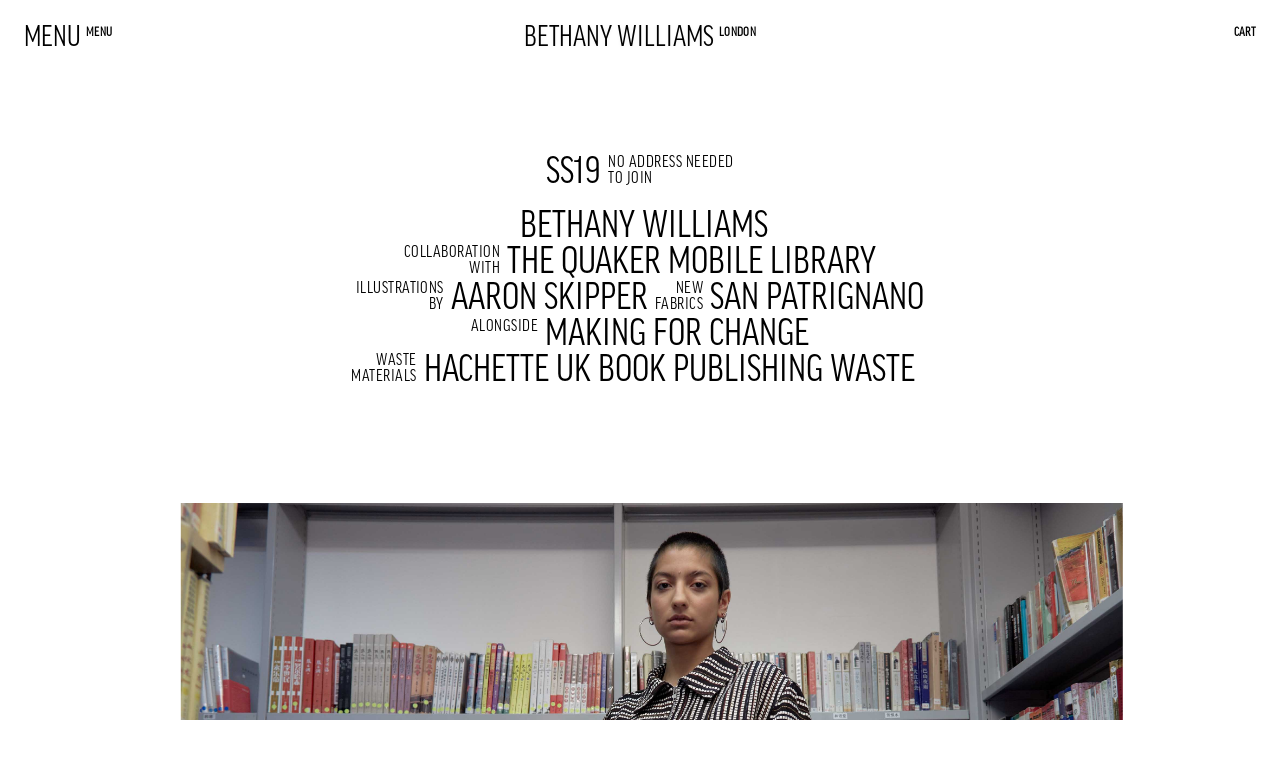

--- FILE ---
content_type: text/html; charset=utf-8
request_url: https://bethany-williams.com/collections/ss19-no-address-needed-to-join
body_size: 16756
content:
<!doctype html>
<html class="no-js" lang="en">
<head>

	<meta charset="utf-8">
	<meta http-equiv="X-UA-Compatible" content="IE=edge,chrome=1">
	<meta name="viewport" content="width=device-width,initial-scale=1">
	<meta name="theme-color" content="#000000">

	<link rel="preconnect" href="https://cdn.shopify.com" crossorigin>
	<link rel="preconnect" href="https://fonts.shopify.com" crossorigin>
	<link rel="preconnect" href="https://monorail-edge.shopifysvc.com">

	

	
	<link rel="stylesheet" href="https://use.typekit.net/zgk4nak.css">
	<link rel="stylesheet" href="https://fonts.googleapis.com/icon?family=Material+Icons">

	<link rel="stylesheet" href="https://unpkg.com/flickity@2/dist/flickity.min.css">
	<link rel="stylesheet" href="https://unpkg.com/flickity-fade@1/flickity-fade.css">

	<link rel="preload" href="//bethany-williams.com/cdn/shop/t/3/assets/theme.css?v=101979816750290378241678530126" as="style">

	

	<link rel="preload" href="//bethany-williams.com/cdn/shop/t/3/assets/theme.js?v=135736458229159936431678716702" as="script">
	<link rel="preload" href="//bethany-williams.com/cdn/shop/t/3/assets/lazysizes.js?v=63098554868324070131600856665" as="script"><link rel="canonical" href="https://bethany-williams.com/collections/ss19-no-address-needed-to-join"><link rel="shortcut icon" href="//bethany-williams.com/cdn/shop/files/Untitled_design_1_12042386-ca17-45ca-8ad4-2a0e3385e0de_32x32.png?v=1650378358" type="image/png"><title>SS19 Collection No Address Needed To Join | Bethany Williams</title><meta name="description" content="Our SS19 collection No Address Needed to Join, follows in the environmental and socially enterprising foundation laid with Bethany’s debut collection Women for Change. For this collection, we worked in collaboration with The Quaker Mobile Library and British publishing house, Hachette UK. The collection celebrates the "><!-- /snippets/social-meta-tags.liquid -->




<meta property="og:site_name" content="Bethany Williams">
<meta property="og:url" content="https://bethany-williams.com/collections/ss19-no-address-needed-to-join">
<meta property="og:title" content="SS19 Collection No Address Needed To Join | Bethany Williams">
<meta property="og:type" content="product.group">
<meta property="og:description" content="Our SS19 collection No Address Needed to Join, follows in the environmental and socially enterprising foundation laid with Bethany’s debut collection Women for Change. For this collection, we worked in collaboration with The Quaker Mobile Library and British publishing house, Hachette UK. The collection celebrates the ">

<meta property="og:image" content="http://bethany-williams.com/cdn/shop/collections/Bethany.William.2018.001_1200x1200.jpg?v=1621797819">
<meta property="og:image:secure_url" content="https://bethany-williams.com/cdn/shop/collections/Bethany.William.2018.001_1200x1200.jpg?v=1621797819">


<meta name="twitter:card" content="summary_large_image">
<meta name="twitter:title" content="SS19 Collection No Address Needed To Join | Bethany Williams">
<meta name="twitter:description" content="Our SS19 collection No Address Needed to Join, follows in the environmental and socially enterprising foundation laid with Bethany’s debut collection Women for Change. For this collection, we worked in collaboration with The Quaker Mobile Library and British publishing house, Hachette UK. The collection celebrates the ">

	
<style data-shopify>
	:root {
		--color-text: #000000;
		--color-text-rgb: 0, 0, 0;
		--color-body-text: #000000;
		--color-sale-text: #4caf50;
		--color-small-button-text-border: #000000;
		--color-text-field: #ffffff;
		--color-text-field-text: #000000;
		--color-text-field-text-rgb: 0, 0, 0;

		--color-btn-primary: #000000;
		--color-btn-primary-darker: #000000;
		--color-btn-primary-text: #ffffff;

		--color-blankstate: rgba(0, 0, 0, 0.35);
		--color-blankstate-border: rgba(0, 0, 0, 0.2);
		--color-blankstate-background: rgba(0, 0, 0, 0.1);

		--color-text-focus: #404040;
		--color-overlay-text-focus: #e6e6e6;
		--color-btn-primary-focus: #404040;
		--color-btn-social-focus: #d2d2d2;
		--color-small-button-text-border-focus: #404040;
		--predictive-search-focus: #fff2de;

		--color-body: #fffcf7;
		--color-bg: #fffcf7;
		--color-bg-rgb: 255, 252, 247;
		--color-bg-alt: rgba(0, 0, 0, 0.05);
		--color-bg-currency-selector: rgba(0, 0, 0, 0.2);

		--color-overlay-title-text: #ffffff;
		--color-image-overlay: #ffffff;
		--color-image-overlay-rgb: 255, 255, 255;

		--opacity-image-overlay: 0.2;

		--hover-overlay-opacity: 0.6;

		--color-border: #ebebeb;
		--color-border-form: #000000;
		--color-border-form-darker: #000000;

		--svg-select-icon: url(//bethany-williams.com/cdn/shop/t/3/assets/ico-select.svg?v=29003672709104678581602164268);
		--slick-img-url: url(//bethany-williams.com/cdn/shop/t/3/assets/ajax-loader.gif?v=41356863302472015721600856662);

		--font-stack-header: ff-good-web-pro-condensed, sans-serif;
		--font-style-header: normal;
		--font-weight-header: 400;

		--font-stack-body: ff-good-web-pro-condensed, sans-serif;
		--font-style-body: normal;
		--font-weight-body: 400;

		--font-weight-body--bold: 400;
		--font-weight-body--bolder: 400;

		--font-size-header: 26;
		--font-size-base: 15;

		--font-h1-desktop: 35;
		--font-h1-mobile: 32;
		--font-h2-desktop: 20;
		--font-h2-mobile: 18;
		--font-h3-mobile: 20;
		--font-h4-desktop: 17;
		--font-h4-mobile: 15;
		--font-h5-desktop: 15;
		--font-h5-mobile: 13;
		--font-h6-desktop: 14;
		--font-h6-mobile: 12;

		--font-mega-title-large-desktop: 65;

		--font-rich-text-large: 17;
		--font-rich-text-small: 13;

		--color-video-bg: #fff2de;

		--global-color-image-loader-primary: rgba(0, 0, 0, 0.06);
		--global-color-image-loader-secondary: rgba(0, 0, 0, 0.12);
	}
</style>


	<style>*,::after,::before{box-sizing:border-box}body{margin:0}body,html{/*background-color:var(--color-body)*/}body{font-size:calc(var(--font-size-base) * 1px);font-family:var(--font-stack-body);font-style:var(--font-style-body);font-weight:var(--font-weight-body);color:var(--color-text);line-height:1.5}body,button{-webkit-font-smoothing:antialiased;-webkit-text-size-adjust:100%}.border-bottom{border-bottom:1px solid var(--color-border)}.btn--link{background-color:transparent;border:0;margin:0;color:var(--color-text);text-align:left}.text-right{text-align:right}.icon{display:inline-block;width:20px;height:20px;vertical-align:middle;fill:currentColor}.icon__fallback-text,.visually-hidden{position:absolute!important;overflow:hidden;clip:rect(0 0 0 0);height:1px;width:1px;margin:-1px;padding:0;border:0}svg.icon:not(.icon--full-color) circle,svg.icon:not(.icon--full-color) ellipse,svg.icon:not(.icon--full-color) g,svg.icon:not(.icon--full-color) line,svg.icon:not(.icon--full-color) path,svg.icon:not(.icon--full-color) polygon,svg.icon:not(.icon--full-color) polyline,svg.icon:not(.icon--full-color) rect,symbol.icon:not(.icon--full-color) circle,symbol.icon:not(.icon--full-color) ellipse,symbol.icon:not(.icon--full-color) g,symbol.icon:not(.icon--full-color) line,symbol.icon:not(.icon--full-color) path,symbol.icon:not(.icon--full-color) polygon,symbol.icon:not(.icon--full-color) polyline,symbol.icon:not(.icon--full-color) rect{fill:inherit;stroke:inherit}li{list-style:none}.list--inline{padding:0;margin:0}.list--inline>li{display:inline-block;margin-bottom:0;vertical-align:middle}a{color:var(--color-text);text-decoration:none}.h1,.h2,h1,h2{margin:0 0 17.5px;font-family:var(--font-stack-header);font-style:var(--font-style-header);font-weight:var(--font-weight-header);line-height:1.2;overflow-wrap:break-word;word-wrap:break-word}.h1 a,.h2 a,h1 a,h2 a{color:inherit;text-decoration:none;font-weight:inherit}.h1,h1{font-size:calc(((var(--font-h1-desktop))/ (var(--font-size-base))) * 1em);text-transform:none;letter-spacing:0}@media only screen and (max-width:749px){.h1,h1{font-size:calc(((var(--font-h1-mobile))/ (var(--font-size-base))) * 1em)}}.h2,h2{font-size:calc(((var(--font-h2-desktop))/ (var(--font-size-base))) * 1em);text-transform:uppercase;letter-spacing:.1em}@media only screen and (max-width:749px){.h2,h2{font-size:calc(((var(--font-h2-mobile))/ (var(--font-size-base))) * 1em)}}p{color:var(--color-body-text);margin:0 0 19.44444px}@media only screen and (max-width:749px){p{font-size:calc(((var(--font-size-base) - 1)/ (var(--font-size-base))) * 1em)}}p:last-child{margin-bottom:0}@media only screen and (max-width:749px){.small--hide{display:none!important}}.announcement-bar{z-index:10;position:relative;text-align:center;border-bottom:1px solid transparent;padding:2px}.announcement-bar__link{display:block}.announcement-bar__message{display:block;padding:11px 22px;font-size:calc(((16)/ (var(--font-size-base))) * 1em);font-weight:var(--font-weight-header)}@media only screen and (min-width:750px){.announcement-bar__message{padding-left:55px;padding-right:55px}}.main-content{opacity:0}.main-content .shopify-section{display:none}.main-content .shopify-section:first-child{display:inherit}.critical-hidden{display:none}</style>

	<script>
		window.performance.mark('debut:theme_stylesheet_loaded.start');

		function onLoadStylesheet() {
		performance.mark('debut:theme_stylesheet_loaded.end');
		performance.measure('debut:theme_stylesheet_loaded', 'debut:theme_stylesheet_loaded.start', 'debut:theme_stylesheet_loaded.end');

		var url = "//bethany-williams.com/cdn/shop/t/3/assets/theme.css?v=101979816750290378241678530126";
		var link = document.querySelector('link[href="' + url + '"]');
		link.loaded = true;
		link.dispatchEvent(new Event('load'));
		}
	</script>

	<link rel="stylesheet" href="//bethany-williams.com/cdn/shop/t/3/assets/theme.css?v=101979816750290378241678530126" type="text/css" media="print" onload="this.media='all';onLoadStylesheet()">

	

	<script>
		var theme = {
		breakpoints: {
			medium: 750,
			large: 990,
			widescreen: 1400
		},
		strings: {
			addToCart: "Add to cart",
			soldOut: "Sold out",
			unavailable: "Unavailable",
			regularPrice: "Price",
			salePrice: "Sale price",
			sale: "Sale",
			fromLowestPrice: "from [price]",
			vendor: "Vendor",
			showMore: "Show More",
			showLess: "Show Less",
			searchFor: "Search for",
			addressError: "Error looking up that address",
			addressNoResults: "No results for that address",
			addressQueryLimit: "You have exceeded the Google API usage limit. Consider upgrading to a \u003ca href=\"https:\/\/developers.google.com\/maps\/premium\/usage-limits\"\u003ePremium Plan\u003c\/a\u003e.",
			authError: "There was a problem authenticating your Google Maps account.",
			newWindow: "Opens in a new window.",
			external: "Opens external website.",
			newWindowExternal: "Opens external website in a new window.",
			removeLabel: "Remove [product]",
			update: "Update",
			quantity: "Quantity",
			discountedTotal: "Discounted total",
			regularTotal: "Regular total",
			priceColumn: "See Price column for discount details.",
			quantityMinimumMessage: "Quantity must be 1 or more",
			cartError: "There was an error while updating your cart. Please try again.",
			removedItemMessage: "Removed \u003cspan class=\"cart__removed-product-details\"\u003e([quantity]) [link]\u003c\/span\u003e from your cart.",
			unitPrice: "Unit price",
			unitPriceSeparator: "per",
			oneCartCount: "1 item",
			otherCartCount: "[count] items",
			quantityLabel: "Quantity: [count]",
			products: "Products",
			loading: "Loading",
			number_of_results: "[result_number] of [results_count]",
			number_of_results_found: "[results_count] results found",
			one_result_found: "1 result found"
		},
		moneyFormat: "£{{amount}}",
		moneyFormatWithCurrency: "£{{amount}} GBP",
		settings: {
			predictiveSearchEnabled: false,
			predictiveSearchShowPrice: false,
			predictiveSearchShowVendor: false
		},
		stylesheet: "//bethany-williams.com/cdn/shop/t/3/assets/theme.css?v=101979816750290378241678530126"
		}

		document.documentElement.className = document.documentElement.className.replace('no-js', 'js');
	</script><script src="https://code.jquery.com/jquery-3.5.1.min.js" integrity="sha256-9/aliU8dGd2tb6OSsuzixeV4y/faTqgFtohetphbbj0=" crossorigin="anonymous"></script>

	<script src="https://unpkg.com/flickity@2/dist/flickity.pkgd.min.js"></script>
	<script src="https://unpkg.com/flickity-fade@1/flickity-fade.js"></script>

	<script src="//bethany-williams.com/cdn/shop/t/3/assets/theme.js?v=135736458229159936431678716702" defer="defer"></script>
	<script src="//bethany-williams.com/cdn/shop/t/3/assets/lazysizes.js?v=63098554868324070131600856665" async="async"></script>

	<script type="text/javascript">
		if (window.MSInputMethodContext && document.documentMode) {
		var scripts = document.getElementsByTagName('script')[0];
		var polyfill = document.createElement("script");
		polyfill.defer = true;
		polyfill.src = "//bethany-williams.com/cdn/shop/t/3/assets/ie11CustomProperties.min.js?v=146208399201472936201600856664";

		scripts.parentNode.insertBefore(polyfill, scripts);
		}
	</script>

	<script>window.performance && window.performance.mark && window.performance.mark('shopify.content_for_header.start');</script><meta name="facebook-domain-verification" content="be1jasxa3i9vzfpwp54l7g1nhy0hms">
<meta id="shopify-digital-wallet" name="shopify-digital-wallet" content="/48846864539/digital_wallets/dialog">
<meta name="shopify-checkout-api-token" content="754f4ec712c07d5fb8328c0c716ce390">
<meta id="in-context-paypal-metadata" data-shop-id="48846864539" data-venmo-supported="false" data-environment="production" data-locale="en_US" data-paypal-v4="true" data-currency="GBP">
<link rel="alternate" type="application/atom+xml" title="Feed" href="/collections/ss19-no-address-needed-to-join.atom" />
<link rel="alternate" type="application/json+oembed" href="https://bethany-williams.com/collections/ss19-no-address-needed-to-join.oembed">
<script async="async" src="/checkouts/internal/preloads.js?locale=en-GB"></script>
<link rel="preconnect" href="https://shop.app" crossorigin="anonymous">
<script async="async" src="https://shop.app/checkouts/internal/preloads.js?locale=en-GB&shop_id=48846864539" crossorigin="anonymous"></script>
<script id="apple-pay-shop-capabilities" type="application/json">{"shopId":48846864539,"countryCode":"GB","currencyCode":"GBP","merchantCapabilities":["supports3DS"],"merchantId":"gid:\/\/shopify\/Shop\/48846864539","merchantName":"Bethany Williams","requiredBillingContactFields":["postalAddress","email","phone"],"requiredShippingContactFields":["postalAddress","email","phone"],"shippingType":"shipping","supportedNetworks":["visa","maestro","masterCard","amex","discover","elo"],"total":{"type":"pending","label":"Bethany Williams","amount":"1.00"},"shopifyPaymentsEnabled":true,"supportsSubscriptions":true}</script>
<script id="shopify-features" type="application/json">{"accessToken":"754f4ec712c07d5fb8328c0c716ce390","betas":["rich-media-storefront-analytics"],"domain":"bethany-williams.com","predictiveSearch":true,"shopId":48846864539,"locale":"en"}</script>
<script>var Shopify = Shopify || {};
Shopify.shop = "bethany-williams.myshopify.com";
Shopify.locale = "en";
Shopify.currency = {"active":"GBP","rate":"1.0"};
Shopify.country = "GB";
Shopify.theme = {"name":"Bethany Williams","id":112487694491,"schema_name":"Bethany Williams","schema_version":"0.0.1","theme_store_id":796,"role":"main"};
Shopify.theme.handle = "null";
Shopify.theme.style = {"id":null,"handle":null};
Shopify.cdnHost = "bethany-williams.com/cdn";
Shopify.routes = Shopify.routes || {};
Shopify.routes.root = "/";</script>
<script type="module">!function(o){(o.Shopify=o.Shopify||{}).modules=!0}(window);</script>
<script>!function(o){function n(){var o=[];function n(){o.push(Array.prototype.slice.apply(arguments))}return n.q=o,n}var t=o.Shopify=o.Shopify||{};t.loadFeatures=n(),t.autoloadFeatures=n()}(window);</script>
<script>
  window.ShopifyPay = window.ShopifyPay || {};
  window.ShopifyPay.apiHost = "shop.app\/pay";
  window.ShopifyPay.redirectState = null;
</script>
<script id="shop-js-analytics" type="application/json">{"pageType":"collection"}</script>
<script defer="defer" async type="module" src="//bethany-williams.com/cdn/shopifycloud/shop-js/modules/v2/client.init-shop-cart-sync_BT-GjEfc.en.esm.js"></script>
<script defer="defer" async type="module" src="//bethany-williams.com/cdn/shopifycloud/shop-js/modules/v2/chunk.common_D58fp_Oc.esm.js"></script>
<script defer="defer" async type="module" src="//bethany-williams.com/cdn/shopifycloud/shop-js/modules/v2/chunk.modal_xMitdFEc.esm.js"></script>
<script type="module">
  await import("//bethany-williams.com/cdn/shopifycloud/shop-js/modules/v2/client.init-shop-cart-sync_BT-GjEfc.en.esm.js");
await import("//bethany-williams.com/cdn/shopifycloud/shop-js/modules/v2/chunk.common_D58fp_Oc.esm.js");
await import("//bethany-williams.com/cdn/shopifycloud/shop-js/modules/v2/chunk.modal_xMitdFEc.esm.js");

  window.Shopify.SignInWithShop?.initShopCartSync?.({"fedCMEnabled":true,"windoidEnabled":true});

</script>
<script>
  window.Shopify = window.Shopify || {};
  if (!window.Shopify.featureAssets) window.Shopify.featureAssets = {};
  window.Shopify.featureAssets['shop-js'] = {"shop-cart-sync":["modules/v2/client.shop-cart-sync_DZOKe7Ll.en.esm.js","modules/v2/chunk.common_D58fp_Oc.esm.js","modules/v2/chunk.modal_xMitdFEc.esm.js"],"init-fed-cm":["modules/v2/client.init-fed-cm_B6oLuCjv.en.esm.js","modules/v2/chunk.common_D58fp_Oc.esm.js","modules/v2/chunk.modal_xMitdFEc.esm.js"],"shop-cash-offers":["modules/v2/client.shop-cash-offers_D2sdYoxE.en.esm.js","modules/v2/chunk.common_D58fp_Oc.esm.js","modules/v2/chunk.modal_xMitdFEc.esm.js"],"shop-login-button":["modules/v2/client.shop-login-button_QeVjl5Y3.en.esm.js","modules/v2/chunk.common_D58fp_Oc.esm.js","modules/v2/chunk.modal_xMitdFEc.esm.js"],"pay-button":["modules/v2/client.pay-button_DXTOsIq6.en.esm.js","modules/v2/chunk.common_D58fp_Oc.esm.js","modules/v2/chunk.modal_xMitdFEc.esm.js"],"shop-button":["modules/v2/client.shop-button_DQZHx9pm.en.esm.js","modules/v2/chunk.common_D58fp_Oc.esm.js","modules/v2/chunk.modal_xMitdFEc.esm.js"],"avatar":["modules/v2/client.avatar_BTnouDA3.en.esm.js"],"init-windoid":["modules/v2/client.init-windoid_CR1B-cfM.en.esm.js","modules/v2/chunk.common_D58fp_Oc.esm.js","modules/v2/chunk.modal_xMitdFEc.esm.js"],"init-shop-for-new-customer-accounts":["modules/v2/client.init-shop-for-new-customer-accounts_C_vY_xzh.en.esm.js","modules/v2/client.shop-login-button_QeVjl5Y3.en.esm.js","modules/v2/chunk.common_D58fp_Oc.esm.js","modules/v2/chunk.modal_xMitdFEc.esm.js"],"init-shop-email-lookup-coordinator":["modules/v2/client.init-shop-email-lookup-coordinator_BI7n9ZSv.en.esm.js","modules/v2/chunk.common_D58fp_Oc.esm.js","modules/v2/chunk.modal_xMitdFEc.esm.js"],"init-shop-cart-sync":["modules/v2/client.init-shop-cart-sync_BT-GjEfc.en.esm.js","modules/v2/chunk.common_D58fp_Oc.esm.js","modules/v2/chunk.modal_xMitdFEc.esm.js"],"shop-toast-manager":["modules/v2/client.shop-toast-manager_DiYdP3xc.en.esm.js","modules/v2/chunk.common_D58fp_Oc.esm.js","modules/v2/chunk.modal_xMitdFEc.esm.js"],"init-customer-accounts":["modules/v2/client.init-customer-accounts_D9ZNqS-Q.en.esm.js","modules/v2/client.shop-login-button_QeVjl5Y3.en.esm.js","modules/v2/chunk.common_D58fp_Oc.esm.js","modules/v2/chunk.modal_xMitdFEc.esm.js"],"init-customer-accounts-sign-up":["modules/v2/client.init-customer-accounts-sign-up_iGw4briv.en.esm.js","modules/v2/client.shop-login-button_QeVjl5Y3.en.esm.js","modules/v2/chunk.common_D58fp_Oc.esm.js","modules/v2/chunk.modal_xMitdFEc.esm.js"],"shop-follow-button":["modules/v2/client.shop-follow-button_CqMgW2wH.en.esm.js","modules/v2/chunk.common_D58fp_Oc.esm.js","modules/v2/chunk.modal_xMitdFEc.esm.js"],"checkout-modal":["modules/v2/client.checkout-modal_xHeaAweL.en.esm.js","modules/v2/chunk.common_D58fp_Oc.esm.js","modules/v2/chunk.modal_xMitdFEc.esm.js"],"shop-login":["modules/v2/client.shop-login_D91U-Q7h.en.esm.js","modules/v2/chunk.common_D58fp_Oc.esm.js","modules/v2/chunk.modal_xMitdFEc.esm.js"],"lead-capture":["modules/v2/client.lead-capture_BJmE1dJe.en.esm.js","modules/v2/chunk.common_D58fp_Oc.esm.js","modules/v2/chunk.modal_xMitdFEc.esm.js"],"payment-terms":["modules/v2/client.payment-terms_Ci9AEqFq.en.esm.js","modules/v2/chunk.common_D58fp_Oc.esm.js","modules/v2/chunk.modal_xMitdFEc.esm.js"]};
</script>
<script id="__st">var __st={"a":48846864539,"offset":0,"reqid":"89c8e018-8a9a-483c-8764-ceb9f16018b4-1769069667","pageurl":"bethany-williams.com\/collections\/ss19-no-address-needed-to-join","u":"859669284af3","p":"collection","rtyp":"collection","rid":236824297627};</script>
<script>window.ShopifyPaypalV4VisibilityTracking = true;</script>
<script id="captcha-bootstrap">!function(){'use strict';const t='contact',e='account',n='new_comment',o=[[t,t],['blogs',n],['comments',n],[t,'customer']],c=[[e,'customer_login'],[e,'guest_login'],[e,'recover_customer_password'],[e,'create_customer']],r=t=>t.map((([t,e])=>`form[action*='/${t}']:not([data-nocaptcha='true']) input[name='form_type'][value='${e}']`)).join(','),a=t=>()=>t?[...document.querySelectorAll(t)].map((t=>t.form)):[];function s(){const t=[...o],e=r(t);return a(e)}const i='password',u='form_key',d=['recaptcha-v3-token','g-recaptcha-response','h-captcha-response',i],f=()=>{try{return window.sessionStorage}catch{return}},m='__shopify_v',_=t=>t.elements[u];function p(t,e,n=!1){try{const o=window.sessionStorage,c=JSON.parse(o.getItem(e)),{data:r}=function(t){const{data:e,action:n}=t;return t[m]||n?{data:e,action:n}:{data:t,action:n}}(c);for(const[e,n]of Object.entries(r))t.elements[e]&&(t.elements[e].value=n);n&&o.removeItem(e)}catch(o){console.error('form repopulation failed',{error:o})}}const l='form_type',E='cptcha';function T(t){t.dataset[E]=!0}const w=window,h=w.document,L='Shopify',v='ce_forms',y='captcha';let A=!1;((t,e)=>{const n=(g='f06e6c50-85a8-45c8-87d0-21a2b65856fe',I='https://cdn.shopify.com/shopifycloud/storefront-forms-hcaptcha/ce_storefront_forms_captcha_hcaptcha.v1.5.2.iife.js',D={infoText:'Protected by hCaptcha',privacyText:'Privacy',termsText:'Terms'},(t,e,n)=>{const o=w[L][v],c=o.bindForm;if(c)return c(t,g,e,D).then(n);var r;o.q.push([[t,g,e,D],n]),r=I,A||(h.body.append(Object.assign(h.createElement('script'),{id:'captcha-provider',async:!0,src:r})),A=!0)});var g,I,D;w[L]=w[L]||{},w[L][v]=w[L][v]||{},w[L][v].q=[],w[L][y]=w[L][y]||{},w[L][y].protect=function(t,e){n(t,void 0,e),T(t)},Object.freeze(w[L][y]),function(t,e,n,w,h,L){const[v,y,A,g]=function(t,e,n){const i=e?o:[],u=t?c:[],d=[...i,...u],f=r(d),m=r(i),_=r(d.filter((([t,e])=>n.includes(e))));return[a(f),a(m),a(_),s()]}(w,h,L),I=t=>{const e=t.target;return e instanceof HTMLFormElement?e:e&&e.form},D=t=>v().includes(t);t.addEventListener('submit',(t=>{const e=I(t);if(!e)return;const n=D(e)&&!e.dataset.hcaptchaBound&&!e.dataset.recaptchaBound,o=_(e),c=g().includes(e)&&(!o||!o.value);(n||c)&&t.preventDefault(),c&&!n&&(function(t){try{if(!f())return;!function(t){const e=f();if(!e)return;const n=_(t);if(!n)return;const o=n.value;o&&e.removeItem(o)}(t);const e=Array.from(Array(32),(()=>Math.random().toString(36)[2])).join('');!function(t,e){_(t)||t.append(Object.assign(document.createElement('input'),{type:'hidden',name:u})),t.elements[u].value=e}(t,e),function(t,e){const n=f();if(!n)return;const o=[...t.querySelectorAll(`input[type='${i}']`)].map((({name:t})=>t)),c=[...d,...o],r={};for(const[a,s]of new FormData(t).entries())c.includes(a)||(r[a]=s);n.setItem(e,JSON.stringify({[m]:1,action:t.action,data:r}))}(t,e)}catch(e){console.error('failed to persist form',e)}}(e),e.submit())}));const S=(t,e)=>{t&&!t.dataset[E]&&(n(t,e.some((e=>e===t))),T(t))};for(const o of['focusin','change'])t.addEventListener(o,(t=>{const e=I(t);D(e)&&S(e,y())}));const B=e.get('form_key'),M=e.get(l),P=B&&M;t.addEventListener('DOMContentLoaded',(()=>{const t=y();if(P)for(const e of t)e.elements[l].value===M&&p(e,B);[...new Set([...A(),...v().filter((t=>'true'===t.dataset.shopifyCaptcha))])].forEach((e=>S(e,t)))}))}(h,new URLSearchParams(w.location.search),n,t,e,['guest_login'])})(!0,!0)}();</script>
<script integrity="sha256-4kQ18oKyAcykRKYeNunJcIwy7WH5gtpwJnB7kiuLZ1E=" data-source-attribution="shopify.loadfeatures" defer="defer" src="//bethany-williams.com/cdn/shopifycloud/storefront/assets/storefront/load_feature-a0a9edcb.js" crossorigin="anonymous"></script>
<script crossorigin="anonymous" defer="defer" src="//bethany-williams.com/cdn/shopifycloud/storefront/assets/shopify_pay/storefront-65b4c6d7.js?v=20250812"></script>
<script data-source-attribution="shopify.dynamic_checkout.dynamic.init">var Shopify=Shopify||{};Shopify.PaymentButton=Shopify.PaymentButton||{isStorefrontPortableWallets:!0,init:function(){window.Shopify.PaymentButton.init=function(){};var t=document.createElement("script");t.src="https://bethany-williams.com/cdn/shopifycloud/portable-wallets/latest/portable-wallets.en.js",t.type="module",document.head.appendChild(t)}};
</script>
<script data-source-attribution="shopify.dynamic_checkout.buyer_consent">
  function portableWalletsHideBuyerConsent(e){var t=document.getElementById("shopify-buyer-consent"),n=document.getElementById("shopify-subscription-policy-button");t&&n&&(t.classList.add("hidden"),t.setAttribute("aria-hidden","true"),n.removeEventListener("click",e))}function portableWalletsShowBuyerConsent(e){var t=document.getElementById("shopify-buyer-consent"),n=document.getElementById("shopify-subscription-policy-button");t&&n&&(t.classList.remove("hidden"),t.removeAttribute("aria-hidden"),n.addEventListener("click",e))}window.Shopify?.PaymentButton&&(window.Shopify.PaymentButton.hideBuyerConsent=portableWalletsHideBuyerConsent,window.Shopify.PaymentButton.showBuyerConsent=portableWalletsShowBuyerConsent);
</script>
<script data-source-attribution="shopify.dynamic_checkout.cart.bootstrap">document.addEventListener("DOMContentLoaded",(function(){function t(){return document.querySelector("shopify-accelerated-checkout-cart, shopify-accelerated-checkout")}if(t())Shopify.PaymentButton.init();else{new MutationObserver((function(e,n){t()&&(Shopify.PaymentButton.init(),n.disconnect())})).observe(document.body,{childList:!0,subtree:!0})}}));
</script>
<link id="shopify-accelerated-checkout-styles" rel="stylesheet" media="screen" href="https://bethany-williams.com/cdn/shopifycloud/portable-wallets/latest/accelerated-checkout-backwards-compat.css" crossorigin="anonymous">
<style id="shopify-accelerated-checkout-cart">
        #shopify-buyer-consent {
  margin-top: 1em;
  display: inline-block;
  width: 100%;
}

#shopify-buyer-consent.hidden {
  display: none;
}

#shopify-subscription-policy-button {
  background: none;
  border: none;
  padding: 0;
  text-decoration: underline;
  font-size: inherit;
  cursor: pointer;
}

#shopify-subscription-policy-button::before {
  box-shadow: none;
}

      </style>

<script>window.performance && window.performance.mark && window.performance.mark('shopify.content_for_header.end');</script>

<link href="https://monorail-edge.shopifysvc.com" rel="dns-prefetch">
<script>(function(){if ("sendBeacon" in navigator && "performance" in window) {try {var session_token_from_headers = performance.getEntriesByType('navigation')[0].serverTiming.find(x => x.name == '_s').description;} catch {var session_token_from_headers = undefined;}var session_cookie_matches = document.cookie.match(/_shopify_s=([^;]*)/);var session_token_from_cookie = session_cookie_matches && session_cookie_matches.length === 2 ? session_cookie_matches[1] : "";var session_token = session_token_from_headers || session_token_from_cookie || "";function handle_abandonment_event(e) {var entries = performance.getEntries().filter(function(entry) {return /monorail-edge.shopifysvc.com/.test(entry.name);});if (!window.abandonment_tracked && entries.length === 0) {window.abandonment_tracked = true;var currentMs = Date.now();var navigation_start = performance.timing.navigationStart;var payload = {shop_id: 48846864539,url: window.location.href,navigation_start,duration: currentMs - navigation_start,session_token,page_type: "collection"};window.navigator.sendBeacon("https://monorail-edge.shopifysvc.com/v1/produce", JSON.stringify({schema_id: "online_store_buyer_site_abandonment/1.1",payload: payload,metadata: {event_created_at_ms: currentMs,event_sent_at_ms: currentMs}}));}}window.addEventListener('pagehide', handle_abandonment_event);}}());</script>
<script id="web-pixels-manager-setup">(function e(e,d,r,n,o){if(void 0===o&&(o={}),!Boolean(null===(a=null===(i=window.Shopify)||void 0===i?void 0:i.analytics)||void 0===a?void 0:a.replayQueue)){var i,a;window.Shopify=window.Shopify||{};var t=window.Shopify;t.analytics=t.analytics||{};var s=t.analytics;s.replayQueue=[],s.publish=function(e,d,r){return s.replayQueue.push([e,d,r]),!0};try{self.performance.mark("wpm:start")}catch(e){}var l=function(){var e={modern:/Edge?\/(1{2}[4-9]|1[2-9]\d|[2-9]\d{2}|\d{4,})\.\d+(\.\d+|)|Firefox\/(1{2}[4-9]|1[2-9]\d|[2-9]\d{2}|\d{4,})\.\d+(\.\d+|)|Chrom(ium|e)\/(9{2}|\d{3,})\.\d+(\.\d+|)|(Maci|X1{2}).+ Version\/(15\.\d+|(1[6-9]|[2-9]\d|\d{3,})\.\d+)([,.]\d+|)( \(\w+\)|)( Mobile\/\w+|) Safari\/|Chrome.+OPR\/(9{2}|\d{3,})\.\d+\.\d+|(CPU[ +]OS|iPhone[ +]OS|CPU[ +]iPhone|CPU IPhone OS|CPU iPad OS)[ +]+(15[._]\d+|(1[6-9]|[2-9]\d|\d{3,})[._]\d+)([._]\d+|)|Android:?[ /-](13[3-9]|1[4-9]\d|[2-9]\d{2}|\d{4,})(\.\d+|)(\.\d+|)|Android.+Firefox\/(13[5-9]|1[4-9]\d|[2-9]\d{2}|\d{4,})\.\d+(\.\d+|)|Android.+Chrom(ium|e)\/(13[3-9]|1[4-9]\d|[2-9]\d{2}|\d{4,})\.\d+(\.\d+|)|SamsungBrowser\/([2-9]\d|\d{3,})\.\d+/,legacy:/Edge?\/(1[6-9]|[2-9]\d|\d{3,})\.\d+(\.\d+|)|Firefox\/(5[4-9]|[6-9]\d|\d{3,})\.\d+(\.\d+|)|Chrom(ium|e)\/(5[1-9]|[6-9]\d|\d{3,})\.\d+(\.\d+|)([\d.]+$|.*Safari\/(?![\d.]+ Edge\/[\d.]+$))|(Maci|X1{2}).+ Version\/(10\.\d+|(1[1-9]|[2-9]\d|\d{3,})\.\d+)([,.]\d+|)( \(\w+\)|)( Mobile\/\w+|) Safari\/|Chrome.+OPR\/(3[89]|[4-9]\d|\d{3,})\.\d+\.\d+|(CPU[ +]OS|iPhone[ +]OS|CPU[ +]iPhone|CPU IPhone OS|CPU iPad OS)[ +]+(10[._]\d+|(1[1-9]|[2-9]\d|\d{3,})[._]\d+)([._]\d+|)|Android:?[ /-](13[3-9]|1[4-9]\d|[2-9]\d{2}|\d{4,})(\.\d+|)(\.\d+|)|Mobile Safari.+OPR\/([89]\d|\d{3,})\.\d+\.\d+|Android.+Firefox\/(13[5-9]|1[4-9]\d|[2-9]\d{2}|\d{4,})\.\d+(\.\d+|)|Android.+Chrom(ium|e)\/(13[3-9]|1[4-9]\d|[2-9]\d{2}|\d{4,})\.\d+(\.\d+|)|Android.+(UC? ?Browser|UCWEB|U3)[ /]?(15\.([5-9]|\d{2,})|(1[6-9]|[2-9]\d|\d{3,})\.\d+)\.\d+|SamsungBrowser\/(5\.\d+|([6-9]|\d{2,})\.\d+)|Android.+MQ{2}Browser\/(14(\.(9|\d{2,})|)|(1[5-9]|[2-9]\d|\d{3,})(\.\d+|))(\.\d+|)|K[Aa][Ii]OS\/(3\.\d+|([4-9]|\d{2,})\.\d+)(\.\d+|)/},d=e.modern,r=e.legacy,n=navigator.userAgent;return n.match(d)?"modern":n.match(r)?"legacy":"unknown"}(),u="modern"===l?"modern":"legacy",c=(null!=n?n:{modern:"",legacy:""})[u],f=function(e){return[e.baseUrl,"/wpm","/b",e.hashVersion,"modern"===e.buildTarget?"m":"l",".js"].join("")}({baseUrl:d,hashVersion:r,buildTarget:u}),m=function(e){var d=e.version,r=e.bundleTarget,n=e.surface,o=e.pageUrl,i=e.monorailEndpoint;return{emit:function(e){var a=e.status,t=e.errorMsg,s=(new Date).getTime(),l=JSON.stringify({metadata:{event_sent_at_ms:s},events:[{schema_id:"web_pixels_manager_load/3.1",payload:{version:d,bundle_target:r,page_url:o,status:a,surface:n,error_msg:t},metadata:{event_created_at_ms:s}}]});if(!i)return console&&console.warn&&console.warn("[Web Pixels Manager] No Monorail endpoint provided, skipping logging."),!1;try{return self.navigator.sendBeacon.bind(self.navigator)(i,l)}catch(e){}var u=new XMLHttpRequest;try{return u.open("POST",i,!0),u.setRequestHeader("Content-Type","text/plain"),u.send(l),!0}catch(e){return console&&console.warn&&console.warn("[Web Pixels Manager] Got an unhandled error while logging to Monorail."),!1}}}}({version:r,bundleTarget:l,surface:e.surface,pageUrl:self.location.href,monorailEndpoint:e.monorailEndpoint});try{o.browserTarget=l,function(e){var d=e.src,r=e.async,n=void 0===r||r,o=e.onload,i=e.onerror,a=e.sri,t=e.scriptDataAttributes,s=void 0===t?{}:t,l=document.createElement("script"),u=document.querySelector("head"),c=document.querySelector("body");if(l.async=n,l.src=d,a&&(l.integrity=a,l.crossOrigin="anonymous"),s)for(var f in s)if(Object.prototype.hasOwnProperty.call(s,f))try{l.dataset[f]=s[f]}catch(e){}if(o&&l.addEventListener("load",o),i&&l.addEventListener("error",i),u)u.appendChild(l);else{if(!c)throw new Error("Did not find a head or body element to append the script");c.appendChild(l)}}({src:f,async:!0,onload:function(){if(!function(){var e,d;return Boolean(null===(d=null===(e=window.Shopify)||void 0===e?void 0:e.analytics)||void 0===d?void 0:d.initialized)}()){var d=window.webPixelsManager.init(e)||void 0;if(d){var r=window.Shopify.analytics;r.replayQueue.forEach((function(e){var r=e[0],n=e[1],o=e[2];d.publishCustomEvent(r,n,o)})),r.replayQueue=[],r.publish=d.publishCustomEvent,r.visitor=d.visitor,r.initialized=!0}}},onerror:function(){return m.emit({status:"failed",errorMsg:"".concat(f," has failed to load")})},sri:function(e){var d=/^sha384-[A-Za-z0-9+/=]+$/;return"string"==typeof e&&d.test(e)}(c)?c:"",scriptDataAttributes:o}),m.emit({status:"loading"})}catch(e){m.emit({status:"failed",errorMsg:(null==e?void 0:e.message)||"Unknown error"})}}})({shopId: 48846864539,storefrontBaseUrl: "https://bethany-williams.com",extensionsBaseUrl: "https://extensions.shopifycdn.com/cdn/shopifycloud/web-pixels-manager",monorailEndpoint: "https://monorail-edge.shopifysvc.com/unstable/produce_batch",surface: "storefront-renderer",enabledBetaFlags: ["2dca8a86"],webPixelsConfigList: [{"id":"504004763","configuration":"{\"pixelCode\":\"CB1GEARC77U1B6LDUKP0\"}","eventPayloadVersion":"v1","runtimeContext":"STRICT","scriptVersion":"22e92c2ad45662f435e4801458fb78cc","type":"APP","apiClientId":4383523,"privacyPurposes":["ANALYTICS","MARKETING","SALE_OF_DATA"],"dataSharingAdjustments":{"protectedCustomerApprovalScopes":["read_customer_address","read_customer_email","read_customer_name","read_customer_personal_data","read_customer_phone"]}},{"id":"201130139","configuration":"{\"pixel_id\":\"1114448995780812\",\"pixel_type\":\"facebook_pixel\",\"metaapp_system_user_token\":\"-\"}","eventPayloadVersion":"v1","runtimeContext":"OPEN","scriptVersion":"ca16bc87fe92b6042fbaa3acc2fbdaa6","type":"APP","apiClientId":2329312,"privacyPurposes":["ANALYTICS","MARKETING","SALE_OF_DATA"],"dataSharingAdjustments":{"protectedCustomerApprovalScopes":["read_customer_address","read_customer_email","read_customer_name","read_customer_personal_data","read_customer_phone"]}},{"id":"113868955","eventPayloadVersion":"v1","runtimeContext":"LAX","scriptVersion":"1","type":"CUSTOM","privacyPurposes":["ANALYTICS"],"name":"Google Analytics tag (migrated)"},{"id":"shopify-app-pixel","configuration":"{}","eventPayloadVersion":"v1","runtimeContext":"STRICT","scriptVersion":"0450","apiClientId":"shopify-pixel","type":"APP","privacyPurposes":["ANALYTICS","MARKETING"]},{"id":"shopify-custom-pixel","eventPayloadVersion":"v1","runtimeContext":"LAX","scriptVersion":"0450","apiClientId":"shopify-pixel","type":"CUSTOM","privacyPurposes":["ANALYTICS","MARKETING"]}],isMerchantRequest: false,initData: {"shop":{"name":"Bethany Williams","paymentSettings":{"currencyCode":"GBP"},"myshopifyDomain":"bethany-williams.myshopify.com","countryCode":"GB","storefrontUrl":"https:\/\/bethany-williams.com"},"customer":null,"cart":null,"checkout":null,"productVariants":[],"purchasingCompany":null},},"https://bethany-williams.com/cdn","fcfee988w5aeb613cpc8e4bc33m6693e112",{"modern":"","legacy":""},{"shopId":"48846864539","storefrontBaseUrl":"https:\/\/bethany-williams.com","extensionBaseUrl":"https:\/\/extensions.shopifycdn.com\/cdn\/shopifycloud\/web-pixels-manager","surface":"storefront-renderer","enabledBetaFlags":"[\"2dca8a86\"]","isMerchantRequest":"false","hashVersion":"fcfee988w5aeb613cpc8e4bc33m6693e112","publish":"custom","events":"[[\"page_viewed\",{}],[\"collection_viewed\",{\"collection\":{\"id\":\"236824297627\",\"title\":\"SS19 No Address Needed To Join\",\"productVariants\":[]}}]]"});</script><script>
  window.ShopifyAnalytics = window.ShopifyAnalytics || {};
  window.ShopifyAnalytics.meta = window.ShopifyAnalytics.meta || {};
  window.ShopifyAnalytics.meta.currency = 'GBP';
  var meta = {"products":[],"page":{"pageType":"collection","resourceType":"collection","resourceId":236824297627,"requestId":"89c8e018-8a9a-483c-8764-ceb9f16018b4-1769069667"}};
  for (var attr in meta) {
    window.ShopifyAnalytics.meta[attr] = meta[attr];
  }
</script>
<script class="analytics">
  (function () {
    var customDocumentWrite = function(content) {
      var jquery = null;

      if (window.jQuery) {
        jquery = window.jQuery;
      } else if (window.Checkout && window.Checkout.$) {
        jquery = window.Checkout.$;
      }

      if (jquery) {
        jquery('body').append(content);
      }
    };

    var hasLoggedConversion = function(token) {
      if (token) {
        return document.cookie.indexOf('loggedConversion=' + token) !== -1;
      }
      return false;
    }

    var setCookieIfConversion = function(token) {
      if (token) {
        var twoMonthsFromNow = new Date(Date.now());
        twoMonthsFromNow.setMonth(twoMonthsFromNow.getMonth() + 2);

        document.cookie = 'loggedConversion=' + token + '; expires=' + twoMonthsFromNow;
      }
    }

    var trekkie = window.ShopifyAnalytics.lib = window.trekkie = window.trekkie || [];
    if (trekkie.integrations) {
      return;
    }
    trekkie.methods = [
      'identify',
      'page',
      'ready',
      'track',
      'trackForm',
      'trackLink'
    ];
    trekkie.factory = function(method) {
      return function() {
        var args = Array.prototype.slice.call(arguments);
        args.unshift(method);
        trekkie.push(args);
        return trekkie;
      };
    };
    for (var i = 0; i < trekkie.methods.length; i++) {
      var key = trekkie.methods[i];
      trekkie[key] = trekkie.factory(key);
    }
    trekkie.load = function(config) {
      trekkie.config = config || {};
      trekkie.config.initialDocumentCookie = document.cookie;
      var first = document.getElementsByTagName('script')[0];
      var script = document.createElement('script');
      script.type = 'text/javascript';
      script.onerror = function(e) {
        var scriptFallback = document.createElement('script');
        scriptFallback.type = 'text/javascript';
        scriptFallback.onerror = function(error) {
                var Monorail = {
      produce: function produce(monorailDomain, schemaId, payload) {
        var currentMs = new Date().getTime();
        var event = {
          schema_id: schemaId,
          payload: payload,
          metadata: {
            event_created_at_ms: currentMs,
            event_sent_at_ms: currentMs
          }
        };
        return Monorail.sendRequest("https://" + monorailDomain + "/v1/produce", JSON.stringify(event));
      },
      sendRequest: function sendRequest(endpointUrl, payload) {
        // Try the sendBeacon API
        if (window && window.navigator && typeof window.navigator.sendBeacon === 'function' && typeof window.Blob === 'function' && !Monorail.isIos12()) {
          var blobData = new window.Blob([payload], {
            type: 'text/plain'
          });

          if (window.navigator.sendBeacon(endpointUrl, blobData)) {
            return true;
          } // sendBeacon was not successful

        } // XHR beacon

        var xhr = new XMLHttpRequest();

        try {
          xhr.open('POST', endpointUrl);
          xhr.setRequestHeader('Content-Type', 'text/plain');
          xhr.send(payload);
        } catch (e) {
          console.log(e);
        }

        return false;
      },
      isIos12: function isIos12() {
        return window.navigator.userAgent.lastIndexOf('iPhone; CPU iPhone OS 12_') !== -1 || window.navigator.userAgent.lastIndexOf('iPad; CPU OS 12_') !== -1;
      }
    };
    Monorail.produce('monorail-edge.shopifysvc.com',
      'trekkie_storefront_load_errors/1.1',
      {shop_id: 48846864539,
      theme_id: 112487694491,
      app_name: "storefront",
      context_url: window.location.href,
      source_url: "//bethany-williams.com/cdn/s/trekkie.storefront.1bbfab421998800ff09850b62e84b8915387986d.min.js"});

        };
        scriptFallback.async = true;
        scriptFallback.src = '//bethany-williams.com/cdn/s/trekkie.storefront.1bbfab421998800ff09850b62e84b8915387986d.min.js';
        first.parentNode.insertBefore(scriptFallback, first);
      };
      script.async = true;
      script.src = '//bethany-williams.com/cdn/s/trekkie.storefront.1bbfab421998800ff09850b62e84b8915387986d.min.js';
      first.parentNode.insertBefore(script, first);
    };
    trekkie.load(
      {"Trekkie":{"appName":"storefront","development":false,"defaultAttributes":{"shopId":48846864539,"isMerchantRequest":null,"themeId":112487694491,"themeCityHash":"2885769816418035565","contentLanguage":"en","currency":"GBP","eventMetadataId":"35528884-1457-4ebe-b5dc-cf289cb2b68d"},"isServerSideCookieWritingEnabled":true,"monorailRegion":"shop_domain","enabledBetaFlags":["65f19447"]},"Session Attribution":{},"S2S":{"facebookCapiEnabled":true,"source":"trekkie-storefront-renderer","apiClientId":580111}}
    );

    var loaded = false;
    trekkie.ready(function() {
      if (loaded) return;
      loaded = true;

      window.ShopifyAnalytics.lib = window.trekkie;

      var originalDocumentWrite = document.write;
      document.write = customDocumentWrite;
      try { window.ShopifyAnalytics.merchantGoogleAnalytics.call(this); } catch(error) {};
      document.write = originalDocumentWrite;

      window.ShopifyAnalytics.lib.page(null,{"pageType":"collection","resourceType":"collection","resourceId":236824297627,"requestId":"89c8e018-8a9a-483c-8764-ceb9f16018b4-1769069667","shopifyEmitted":true});

      var match = window.location.pathname.match(/checkouts\/(.+)\/(thank_you|post_purchase)/)
      var token = match? match[1]: undefined;
      if (!hasLoggedConversion(token)) {
        setCookieIfConversion(token);
        window.ShopifyAnalytics.lib.track("Viewed Product Category",{"currency":"GBP","category":"Collection: ss19-no-address-needed-to-join","collectionName":"ss19-no-address-needed-to-join","collectionId":236824297627,"nonInteraction":true},undefined,undefined,{"shopifyEmitted":true});
      }
    });


        var eventsListenerScript = document.createElement('script');
        eventsListenerScript.async = true;
        eventsListenerScript.src = "//bethany-williams.com/cdn/shopifycloud/storefront/assets/shop_events_listener-3da45d37.js";
        document.getElementsByTagName('head')[0].appendChild(eventsListenerScript);

})();</script>
  <script>
  if (!window.ga || (window.ga && typeof window.ga !== 'function')) {
    window.ga = function ga() {
      (window.ga.q = window.ga.q || []).push(arguments);
      if (window.Shopify && window.Shopify.analytics && typeof window.Shopify.analytics.publish === 'function') {
        window.Shopify.analytics.publish("ga_stub_called", {}, {sendTo: "google_osp_migration"});
      }
      console.error("Shopify's Google Analytics stub called with:", Array.from(arguments), "\nSee https://help.shopify.com/manual/promoting-marketing/pixels/pixel-migration#google for more information.");
    };
    if (window.Shopify && window.Shopify.analytics && typeof window.Shopify.analytics.publish === 'function') {
      window.Shopify.analytics.publish("ga_stub_initialized", {}, {sendTo: "google_osp_migration"});
    }
  }
</script>
<script
  defer
  src="https://bethany-williams.com/cdn/shopifycloud/perf-kit/shopify-perf-kit-3.0.4.min.js"
  data-application="storefront-renderer"
  data-shop-id="48846864539"
  data-render-region="gcp-us-central1"
  data-page-type="collection"
  data-theme-instance-id="112487694491"
  data-theme-name="Bethany Williams"
  data-theme-version="0.0.1"
  data-monorail-region="shop_domain"
  data-resource-timing-sampling-rate="10"
  data-shs="true"
  data-shs-beacon="true"
  data-shs-export-with-fetch="true"
  data-shs-logs-sample-rate="1"
  data-shs-beacon-endpoint="https://bethany-williams.com/api/collect"
></script>
</head>

<body class="template-collection container-fluid ">

	<a class="in-page-link visually-hidden skip-link" href="#MainContent">Skip to content</a><div id="shopify-section-header" class="shopify-section shopify-section-header chunk chunk--detached js-focus-hidden">





<div class="header block" data-section-id="header" data-section-type="header-section" data-header-section>
	

	<header class="site-header" role="banner">
		<div class="row">

			<div class="col-auto text--left" style="position: absolute; left: calc(var(--bs-gutter-x) / 2);">
				
					
					<button type="button" class="site-header__toggle site-header__toggle--nav btn--link js-mobile-nav-toggle mobile-nav--open type__display--medium affixed material-icons" aria-controls="MobileNav"  aria-expanded="false" aria-label="Menu" data-suffix-secondary="menu" data-suffix-active="close">
						<span class="affixed__body">menu</span>
						<span class="affixed__suffix">menu</span>
						
					</button>
				
			</div>

			<div class="col text--center">
				
				
					<div class="site-header__logo type__display--medium affixed" data-suffix="London">
				
				
					<a class="site-header__logo-link" href="/">Bethany Williams</a>
				
				
					</div>
				
			</div>

			<div class="col-auto text--right" style="position: absolute; right: calc(var(--bs-gutter-x) / 2);">

				

				

				<a href="/cart" class="site-header__toggle site-header__toggle--cart site-header__cart btn--link type__display--medium affixed">
					
					<span class="affixed__prefix">Cart</span>
					<div id="CartCount" class="site-header__cart-count hide critical-hidden" data-cart-count-bubble>
						<span data-cart-count>0</span>
						<span class="icon__fallback-text medium-up--hide">items</span>
					</div>
				</a>

			</div>
		</div>
	</header>
</div>



<script type="application/ld+json">
	{
		"@context": "http://schema.org",
		"@type": "Organization",
		"name": "Bethany Williams",
		"sameAs": [
			"",
			"https:\/\/www.facebook.com\/bethanywilliamslondon",
			"",
			"https:\/\/www.instagram.com\/bethany_williams_london\/",
			"",
			"",
			"https:\/\/www.youtube.com\/channel\/UCNDLHBr1PPwFlfEutXJaC7g",
			""
		],
		"url": "https:\/\/bethany-williams.com"
	}
</script>




</div>
	<div id="shopify-section-navigation" class="shopify-section shopify-section-navigation row"><div class="navigation col " data-section-id="navigation" data-section-type="navigation-section" data-navigation-section>
	


<nav class="site-nav" id="AccessibleNav" role="navigation">

	<ul class="site-nav__list " id="SiteNav">
	



		
			<li class="site-nav__list-item ">
				<a href="/pages/this-wild-achingly-beautiful-place-at-bethlem-gallery"
					class="site-nav__link site-nav__link--main"
					
				>
					<span class="site-nav__label">This Wild, Achingly Beautiful Place at Bethlem Gallery</span>
				</a>
			</li>
		
	



		
			<li class="site-nav__list-item ">
				<a href="/pages/about"
					class="site-nav__link site-nav__link--main"
					
				>
					<span class="site-nav__label">About</span>
				</a>
			</li>
		
	



		
			<li class="site-nav__list-item ">
				<a href="/blogs/projects"
					class="site-nav__link site-nav__link--main"
					
				>
					<span class="site-nav__label">Projects</span>
				</a>
			</li>
		
	



		
			<li class="site-nav__list-item ">
				<a href="/pages/archive"
					class="site-nav__link site-nav__link--main"
					
				>
					<span class="site-nav__label">Archive</span>
				</a>
			</li>
		
	
	</ul>

</nav>
</div>


</div>

	

	
	





<div class="collection collection--season section section-template row" js-scroller-target="ss19-no-address-needed-to-join">
	



<header class="collection__header section__header text-center col-12" >
	

	

	
		
			
				








	<div class="collection__meta collection-meta ">
		
			<h2 class="collection-meta__header season-collection__title season-collection-branding__title type__jumbo--small">
				<span class="type__jumbo--small affixed">
					<span class="affixed__body">SS19</span>&nbsp;<small class="affixed__suffix is-multi-word">
	

	

		
		No

		
		Address

		
		Needed
<br>
			

		
		To

		
		Join
</small>
				</span>

				

				
			</h2>
		

		
			<ul class="collection-meta__body">
				
					
					<li class="type__jumbo--small affixed">
						<small class="affixed__prefix "></small>&nbsp;<span class="affixed__body">BETHANY WILLIAMS</span>
					</li>
				
					
					<li class="type__jumbo--small affixed">
						<small class="affixed__prefix is-multi-word">Collaboration<br />
With</small>&nbsp;<span class="affixed__body">The Quaker Mobile Library</span>
					</li>
				
					
					<li class="type__jumbo--small affixed">
						<small class="affixed__prefix is-multi-word">Illustrations<br />
By</small>&nbsp;<span class="affixed__body">Aaron Skipper</span>
					</li>
				
					
					<li class="type__jumbo--small affixed">
						<small class="affixed__prefix is-multi-word">New <br />
Fabrics</small>&nbsp;<span class="affixed__body">San Patrignano</span>
					</li>
				
					
					<li class="type__jumbo--small affixed">
						<small class="affixed__prefix ">Alongside</small>&nbsp;<span class="affixed__body">Making for Change</span>
					</li>
				
					
					<li class="type__jumbo--small affixed">
						<small class="affixed__prefix is-multi-word">Waste <br />
Materials</small>&nbsp;<span class="affixed__body">Hachette UK book publishing waste</span>
					</li>
				
					
					<li class="type__jumbo--small affixed">
						<small class="affixed__prefix "></small>&nbsp;<span class="affixed__body"></span>
					</li>
				
			</ul>
		

		
	</div>

			
		
	

	
</header>
	




<div class="collection__body section__body col-12 show-ongoing" >
	

	
		

			

			






















	
		
			<div 
				class="gallery gallery--collection collection__gallery has-ratio col-12" 
				js-gallery 

				
			>
		
			

			
				<div class="gallery__body row" js-gallery-body>
					
						<div class="gallery__ratio"></div>
					

					<div class="gallery__slider slideshow slideshow--stretched col-12 p-0"
						js-gallery-slider
						data-slider-options='{
							
							"contain": false,
							"lazyLoad": true,
							"pageDots": false,
							"fade": false
						}'
					>
						
							
							
							
							
							
							

							
							

							
							

							
							
							
							
							

							

							

							<div class="slideshow__slide slideshow__slide-- slideshow__slide--active" data-slider-slide-index="0" data-slider-item  js-gallery-slide>

								
						
									<img
										class="slideshow__image slideshow__image--contain lazyload  js"
										width="3475"
										height="2317"
										alt="Bethany Williams SS19 No Address Needed to Join Collection Sustainable Fashion"
										data-flickity-lazyload="https://images.accentuate.io/?image=https%3A%2F%2Fcdn.accentuate.io%2F236824297627%2F1627308142171%2FBethany-Williams-SS19-No-Address-Needed-to-Join-Collection-Sustainable-Fashion-1-1.jpg%3Fv%3D0&c_options="
										
										
									/>

									<noscript>
										<img
											class="slideshow__image slideshow__image--contain"
											width="3475"
											height="2317"
											alt="Bethany Williams SS19 No Address Needed to Join Collection Sustainable Fashion"
											src="https://images.accentuate.io/?image=https%3A%2F%2Fcdn.accentuate.io%2F236824297627%2F1627308142171%2FBethany-Williams-SS19-No-Address-Needed-to-Join-Collection-Sustainable-Fashion-1-1.jpg%3Fv%3D0&c_options="
											
										/>
									</noscript>

									

								

								<div class="slideshow__text text--center">

									 

										
											
											
												
											
										

									

								</div>
							</div>

						
							
							
							
							
							
							

							
							

							
							

							
							
							
							
							

							

							

							<div class="slideshow__slide slideshow__slide-- slideshow__slide--active" data-slider-slide-index="1" data-slider-item  js-gallery-slide>

								
						
									<img
										class="slideshow__image slideshow__image--contain lazyload lazypreload js"
										width="2317"
										height="3475"
										alt="Bethany Williams SS19 No Address Needed to Join Collection Sustainable Fashion"
										data-flickity-lazyload="https://images.accentuate.io/?image=https%3A%2F%2Fcdn.accentuate.io%2F236824297627%2F1627308165536%2FBethany-Williams-SS19-No-Address-Needed-to-Join-Collection-Sustainable-Fashion-2-2.jpg%3Fv%3D0&c_options="
										
										
									/>

									<noscript>
										<img
											class="slideshow__image slideshow__image--contain"
											width="2317"
											height="3475"
											alt="Bethany Williams SS19 No Address Needed to Join Collection Sustainable Fashion"
											src="https://images.accentuate.io/?image=https%3A%2F%2Fcdn.accentuate.io%2F236824297627%2F1627308165536%2FBethany-Williams-SS19-No-Address-Needed-to-Join-Collection-Sustainable-Fashion-2-2.jpg%3Fv%3D0&c_options="
											
										/>
									</noscript>

									

								

								<div class="slideshow__text text--center">

									 

										
											
											
												
											
										

									

								</div>
							</div>

						
							
							
							
							
							
							

							
							

							
							

							
							
							
							
							

							

							

							<div class="slideshow__slide slideshow__slide-- slideshow__slide--active" data-slider-slide-index="2" data-slider-item  js-gallery-slide>

								
						
									<img
										class="slideshow__image slideshow__image--contain lazyload lazypreload js"
										width="2317"
										height="3475"
										alt="Bethany Williams SS19 No Address Needed to Join Collection Sustainable Fashion"
										data-flickity-lazyload="https://images.accentuate.io/?image=https%3A%2F%2Fcdn.accentuate.io%2F236824297627%2F1627308176037%2FBethany-Williams-SS19-No-Address-Needed-to-Join-Collection-Sustainable-Fashion-3-3.jpg%3Fv%3D0&c_options="
										
										
									/>

									<noscript>
										<img
											class="slideshow__image slideshow__image--contain"
											width="2317"
											height="3475"
											alt="Bethany Williams SS19 No Address Needed to Join Collection Sustainable Fashion"
											src="https://images.accentuate.io/?image=https%3A%2F%2Fcdn.accentuate.io%2F236824297627%2F1627308176037%2FBethany-Williams-SS19-No-Address-Needed-to-Join-Collection-Sustainable-Fashion-3-3.jpg%3Fv%3D0&c_options="
											
										/>
									</noscript>

									

								

								<div class="slideshow__text text--center">

									 

										
											
											
												
											
										

									

								</div>
							</div>

						
							
							
							
							
							
							

							
							

							
							

							
							
							
							
							

							

							

							<div class="slideshow__slide slideshow__slide-- slideshow__slide--active" data-slider-slide-index="3" data-slider-item  js-gallery-slide>

								
						
									<img
										class="slideshow__image slideshow__image--contain lazyload lazypreload js"
										width="2317"
										height="3475"
										alt="Bethany Williams SS19 No Address Needed to Join Collection Sustainable Fashion"
										data-flickity-lazyload="https://images.accentuate.io/?image=https%3A%2F%2Fcdn.accentuate.io%2F236824297627%2F1627308186758%2FBethany-Williams-SS19-No-Address-Needed-to-Join-Collection-Sustainable-Fashion-4-4.jpg%3Fv%3D0&c_options="
										
										
									/>

									<noscript>
										<img
											class="slideshow__image slideshow__image--contain"
											width="2317"
											height="3475"
											alt="Bethany Williams SS19 No Address Needed to Join Collection Sustainable Fashion"
											src="https://images.accentuate.io/?image=https%3A%2F%2Fcdn.accentuate.io%2F236824297627%2F1627308186758%2FBethany-Williams-SS19-No-Address-Needed-to-Join-Collection-Sustainable-Fashion-4-4.jpg%3Fv%3D0&c_options="
											
										/>
									</noscript>

									

								

								<div class="slideshow__text text--center">

									 

										
											
											
												
											
										

									

								</div>
							</div>

						
							
							
							
							
							
							

							
							

							
							

							
							
							
							
							

							

							

							<div class="slideshow__slide slideshow__slide-- slideshow__slide--active" data-slider-slide-index="4" data-slider-item  js-gallery-slide>

								
						
									<img
										class="slideshow__image slideshow__image--contain lazyload lazypreload js"
										width="2247"
										height="3371"
										alt="Bethany Williams SS19 No Address Needed to Join Collection Sustainable Fashion"
										data-flickity-lazyload="https://images.accentuate.io/?image=https%3A%2F%2Fcdn.accentuate.io%2F236824297627%2F1627308304063%2FBethany-Williams-SS19-No-Address-Needed-to-Join-Collection-Sustainable-Fashion-5-5.jpg%3Fv%3D0&c_options="
										
										
									/>

									<noscript>
										<img
											class="slideshow__image slideshow__image--contain"
											width="2247"
											height="3371"
											alt="Bethany Williams SS19 No Address Needed to Join Collection Sustainable Fashion"
											src="https://images.accentuate.io/?image=https%3A%2F%2Fcdn.accentuate.io%2F236824297627%2F1627308304063%2FBethany-Williams-SS19-No-Address-Needed-to-Join-Collection-Sustainable-Fashion-5-5.jpg%3Fv%3D0&c_options="
											
										/>
									</noscript>

									

								

								<div class="slideshow__text text--center">

									 

										
											
											
												
											
										

									

								</div>
							</div>

						
							
							
							
							
							
							

							
							

							
							

							
							
							
							
							

							

							

							<div class="slideshow__slide slideshow__slide-- slideshow__slide--active" data-slider-slide-index="5" data-slider-item  js-gallery-slide>

								
						
									<img
										class="slideshow__image slideshow__image--contain lazyload lazypreload js"
										width="2317"
										height="3475"
										alt="Bethany Williams SS19 No Address Needed to Join Collection Sustainable Fashion"
										data-flickity-lazyload="https://images.accentuate.io/?image=https%3A%2F%2Fcdn.accentuate.io%2F236824297627%2F1627308315131%2FBethany-Williams-SS19-No-Address-Needed-to-Join-Collection-Sustainable-Fashion-6-6.jpg%3Fv%3D0&c_options="
										
										
									/>

									<noscript>
										<img
											class="slideshow__image slideshow__image--contain"
											width="2317"
											height="3475"
											alt="Bethany Williams SS19 No Address Needed to Join Collection Sustainable Fashion"
											src="https://images.accentuate.io/?image=https%3A%2F%2Fcdn.accentuate.io%2F236824297627%2F1627308315131%2FBethany-Williams-SS19-No-Address-Needed-to-Join-Collection-Sustainable-Fashion-6-6.jpg%3Fv%3D0&c_options="
											
										/>
									</noscript>

									

								

								<div class="slideshow__text text--center">

									 

										
											
											
												
											
										

									

								</div>
							</div>

						
							
							
							
							
							
							

							
							

							
							

							
							
							
							
							

							

							

							<div class="slideshow__slide slideshow__slide-- slideshow__slide--active" data-slider-slide-index="6" data-slider-item  js-gallery-slide>

								
						
									<img
										class="slideshow__image slideshow__image--contain lazyload lazypreload js"
										width="3377"
										height="2251"
										alt="Bethany Williams SS19 No Address Needed to Join Collection Sustainable Fashion"
										data-flickity-lazyload="https://images.accentuate.io/?image=https%3A%2F%2Fcdn.accentuate.io%2F236824297627%2F1627308323508%2FBethany-Williams-SS19-No-Address-Needed-to-Join-Collection-Sustainable-Fashion-7-7.jpg%3Fv%3D0&c_options="
										
										
									/>

									<noscript>
										<img
											class="slideshow__image slideshow__image--contain"
											width="3377"
											height="2251"
											alt="Bethany Williams SS19 No Address Needed to Join Collection Sustainable Fashion"
											src="https://images.accentuate.io/?image=https%3A%2F%2Fcdn.accentuate.io%2F236824297627%2F1627308323508%2FBethany-Williams-SS19-No-Address-Needed-to-Join-Collection-Sustainable-Fashion-7-7.jpg%3Fv%3D0&c_options="
											
										/>
									</noscript>

									

								

								<div class="slideshow__text text--center">

									 

										
											
											
												
											
										

									

								</div>
							</div>

						
							
							
							
							
							
							

							
							

							
							

							
							
							
							
							

							

							

							<div class="slideshow__slide slideshow__slide-- slideshow__slide--active" data-slider-slide-index="7" data-slider-item  js-gallery-slide>

								
						
									<img
										class="slideshow__image slideshow__image--contain lazyload lazypreload js"
										width="2317"
										height="3475"
										alt="Bethany Williams SS19 No Address Needed to Join Collection Sustainable Fashion"
										data-flickity-lazyload="https://images.accentuate.io/?image=https%3A%2F%2Fcdn.accentuate.io%2F236824297627%2F1627308331215%2FBethany-Williams-SS19-No-Address-Needed-to-Join-Collection-Sustainable-Fashion-8-8.jpg%3Fv%3D0&c_options="
										
										
									/>

									<noscript>
										<img
											class="slideshow__image slideshow__image--contain"
											width="2317"
											height="3475"
											alt="Bethany Williams SS19 No Address Needed to Join Collection Sustainable Fashion"
											src="https://images.accentuate.io/?image=https%3A%2F%2Fcdn.accentuate.io%2F236824297627%2F1627308331215%2FBethany-Williams-SS19-No-Address-Needed-to-Join-Collection-Sustainable-Fashion-8-8.jpg%3Fv%3D0&c_options="
											
										/>
									</noscript>

									

								

								<div class="slideshow__text text--center">

									 

										
											
											
												
											
										

									

								</div>
							</div>

						
							
							
							
							
							
							

							
							

							
							

							
							
							
							
							

							

							

							<div class="slideshow__slide slideshow__slide-- slideshow__slide--active" data-slider-slide-index="8" data-slider-item  js-gallery-slide>

								
						
									<img
										class="slideshow__image slideshow__image--contain lazyload lazypreload js"
										width="2317"
										height="3475"
										alt="Bethany Williams SS19 No Address Needed to Join Collection Sustainable Fashion"
										data-flickity-lazyload="https://images.accentuate.io/?image=https%3A%2F%2Fcdn.accentuate.io%2F236824297627%2F1627308340594%2FBethany-Williams-SS19-No-Address-Needed-to-Join-Collection-Sustainable-Fashion-9-9.jpg%3Fv%3D0&c_options="
										
										
									/>

									<noscript>
										<img
											class="slideshow__image slideshow__image--contain"
											width="2317"
											height="3475"
											alt="Bethany Williams SS19 No Address Needed to Join Collection Sustainable Fashion"
											src="https://images.accentuate.io/?image=https%3A%2F%2Fcdn.accentuate.io%2F236824297627%2F1627308340594%2FBethany-Williams-SS19-No-Address-Needed-to-Join-Collection-Sustainable-Fashion-9-9.jpg%3Fv%3D0&c_options="
											
										/>
									</noscript>

									

								

								<div class="slideshow__text text--center">

									 

										
											
											
												
											
										

									

								</div>
							</div>

						
							
							
							
							
							
							

							
							

							
							

							
							
							
							
							

							

							

							<div class="slideshow__slide slideshow__slide-- slideshow__slide--active" data-slider-slide-index="9" data-slider-item  js-gallery-slide>

								
						
									<img
										class="slideshow__image slideshow__image--contain lazyload lazypreload js"
										width="2251"
										height="3377"
										alt="Bethany Williams SS19 No Address Needed to Join Collection Sustainable Fashion"
										data-flickity-lazyload="https://images.accentuate.io/?image=https%3A%2F%2Fcdn.accentuate.io%2F236824297627%2F1627308350330%2FBethany-Williams-SS19-No-Address-Needed-to-Join-Collection-Sustainable-Fashion-10-10.jpg%3Fv%3D0&c_options="
										
										
									/>

									<noscript>
										<img
											class="slideshow__image slideshow__image--contain"
											width="2251"
											height="3377"
											alt="Bethany Williams SS19 No Address Needed to Join Collection Sustainable Fashion"
											src="https://images.accentuate.io/?image=https%3A%2F%2Fcdn.accentuate.io%2F236824297627%2F1627308350330%2FBethany-Williams-SS19-No-Address-Needed-to-Join-Collection-Sustainable-Fashion-10-10.jpg%3Fv%3D0&c_options="
											
										/>
									</noscript>

									

								

								<div class="slideshow__text text--center">

									 

										
											
											
												
											
										

									

								</div>
							</div>

						
							
							
							
							
							
							

							
							

							
							

							
							
							
							
							

							

							

							<div class="slideshow__slide slideshow__slide-- slideshow__slide--active" data-slider-slide-index="10" data-slider-item  js-gallery-slide>

								
						
									<img
										class="slideshow__image slideshow__image--contain lazyload lazypreload js"
										width="2247"
										height="3371"
										alt="Bethany Williams SS19 No Address Needed to Join Collection Sustainable Fashion"
										data-flickity-lazyload="https://images.accentuate.io/?image=https%3A%2F%2Fcdn.accentuate.io%2F236824297627%2F1627308359369%2FBethany-Williams-SS19-No-Address-Needed-to-Join-Collection-Sustainable-Fashion-11-11.jpg%3Fv%3D0&c_options="
										
										
									/>

									<noscript>
										<img
											class="slideshow__image slideshow__image--contain"
											width="2247"
											height="3371"
											alt="Bethany Williams SS19 No Address Needed to Join Collection Sustainable Fashion"
											src="https://images.accentuate.io/?image=https%3A%2F%2Fcdn.accentuate.io%2F236824297627%2F1627308359369%2FBethany-Williams-SS19-No-Address-Needed-to-Join-Collection-Sustainable-Fashion-11-11.jpg%3Fv%3D0&c_options="
											
										/>
									</noscript>

									

								

								<div class="slideshow__text text--center">

									 

										
											
											
												
											
										

									

								</div>
							</div>

						
					</div>
				</div>
			

			
				<div class="gallery__footer text--center row align-items-center" js-gallery-footer>
					<div class="gallery__counter type__display--small col" js-gallery-counter></div>

					
				</div>
			
		
			</div>
		
	


			<div class="collection__info col-12" >
	
		<div class="collection__description rte"><p data-mce-fragment="1"><span data-mce-fragment="1" style="font-weight: 400;" data-mce-style="font-weight: 400;">Our SS19 collection No Address Needed to Join, follows in the environmental and socially enterprising foundation laid with Bethany’s debut collection Women for Change. For this collection, we worked in collaboration with <a href="https://bethany-williams.com/blogs/partners/adelaide-house" title="The Quaker Mobile Library">The Quaker Mobile Library</a> and British publishing house, <a href="https://www.hachette.co.uk/" title="Hachette UK" target="_blank" rel="noopener noreferrer">Hachette UK</a>. The collection celebrates the innovative Mobile Library in the use of waste materials from the publishing industry. </span></p>
<br data-mce-fragment="1">
<p data-mce-fragment="1"><span data-mce-fragment="1" style="font-weight: 400;" data-mce-style="font-weight: 400;">The Quaker Mobile Library is an organization that makes literature available to borrow for people in marginalised parts of society, those who have no fixed abode required for registration to public library services. As with every Bethany Williams collection, 20% of the proceeds from the collection will go to the charity it was made in collaboration with.   </span></p>
<p data-mce-fragment="1"><span data-mce-fragment="1" style="font-weight: 400;" data-mce-style="font-weight: 400;">No Address Needed to Join is made from recycled and organic materials – which link closely to the theme of books and libraries. We took waste products from Clay’s book manufacturing in Suffolk, one of Hachette UK’s printing partners, to San Patrignano in Italy. Bethany worked alongside the community to weave fabrics mixed from book waste, waste from San Patrignano and other donated pre-production waste, from mills in Italy. San Patrignano is an education and rehabilitation programme for people with drug dependency that teaches traditional Italian craft and a sense of community.</span></p>
<p data-mce-fragment="1"><span data-mce-fragment="1" style="font-weight: 400;" data-mce-style="font-weight: 400;">Bethany continued to work with <a href="https://bethany-williams.com/blogs/manufacturing/making-for-change/" title="Making for Change | Bethany Williams">London College of Fashion's Making for Change programme</a> – which supports the training of female prisoners from Downview Prison. The Making for Change programme will be constructing the jersey pieces for the production of this collection. Our production focuses on working closely with innovative rehabilitation programmes such as San Patrignano, Making For Change at HMP Downview and Manx Workshop for the Disabled who create our buttons. All who provide skills and meaningful employment. </span></p>
<p data-mce-fragment="1"><span data-mce-fragment="1" style="font-weight: 400;" data-mce-style="font-weight: 400;">SS19’s knitwear has been created in collaboration with Wool and Gang’s Heal the Wool yarn – which comes from 100% recycled Peruvian wool fibre, in addition 30% of the yarn price is donated to Friends of the Earth. Taking recycled wool from Kent for use in hand embroidery. All sampling is hand knitted by Bethany’s mother on the Isle of Man where she grew up. Raw materials are sourced from Chris Carney Collections, a recycling and sorting facility where it goes on to be washed, unravelled before the hand knitting process. The denim elements within the collection are sourced alongside this and unpicked before being reconstituted and hand printed on to create new garments.  </span></p>
<br data-mce-fragment="1">
<p data-mce-fragment="1"><span data-mce-fragment="1" style="font-weight: 400;" data-mce-style="font-weight: 400;">Hachette UK kindly donated books to the mobile library, and have also donated the use of their logo and book covers on printed textiles seen throughout No Address Needed to Join, inspired by Hachette UK’s book cover artwork. </span></p>
<br data-mce-fragment="1">
<h2 data-mce-fragment="1"><b data-mce-fragment="1">Show Credits</b></h2>
<p data-mce-fragment="1"><span data-mce-fragment="1" style="font-weight: 400;" data-mce-style="font-weight: 400;">Creative Direction: Bethany Williams<br></span><span data-mce-fragment="1" style="font-weight: 400;" data-mce-style="font-weight: 400;">Art Direction: Aaron Skipper <br></span><span data-mce-fragment="1" style="font-weight: 400;" data-mce-style="font-weight: 400;">Syling: Lee Trigg <br></span><span data-mce-fragment="1" style="font-weight: 400;" data-mce-style="font-weight: 400;">Photography: Amber Grace Dixon <br></span><span data-mce-fragment="1" style="font-weight: 400;" data-mce-style="font-weight: 400;">Hair &amp; Make-up: Charli Avery <br></span><span data-mce-fragment="1" style="font-weight: 400;" data-mce-style="font-weight: 400;">TIH Models: Hakim Dable, Dominic Smith, Alexander Morton, Kristopher McAllister, Sophie Vautour, Elliot Campbell, Abdiwale Jama, Saffiyah Khan at Elite Models and Francisco Zhan. </span></p>
<p data-mce-fragment="1"><span data-mce-fragment="1" style="font-weight: 400;" data-mce-style="font-weight: 400;">Special thanks to – Hachette UK, Wool and the Gang, The Quaker Mobile Library, San  Patrignano, Making For Change, Clays, Molly Evans, Victor Pao, Lautaro Amadeo Tambutto, Karen Kewley and Chia-Yung Hu</span></p></div>
	
</div>

		
	
</div>
</div>

	

	<div id="shopify-section-footer" class="shopify-section shopify-section-footer row"><footer class="footer col critical-hidden" role="contentinfo" data-section-id="footer" data-section-type="footer-section">
	<nav class="site-footer col">
		<ul class="site-footer__list row">

			<li class="site-footer__list-item site-footer__list-item--menu_footer col-12 col-sm-6">
				
				<ul class="site-footer__link_list site-footer__linklist row"><li class="site-footer__linklist-item col-6 col-lg-6">
							<a href="/policies/terms-of-service" class=""
							
							>
							Terms of Service
							</a>
						</li><li class="site-footer__linklist-item col-6 col-lg-6">
							<a href="/policies/privacy-policy" class=""
							
							>
							Privacy Policy
							</a>
						</li><li class="site-footer__linklist-item col-6 col-lg-6">
							<a href="/pages/contact" class=""
							
							>
							Contact
							</a>
						</li><li class="site-footer__linklist-item col-6 col-lg-6">
							<a href="https://www.instagram.com/bethany_williams_london" class=""
							
							>
							Instagram
							</a>
						</li></ul>
			</li>

			<li class="site-footer__list-item site-footer__list-item--newsletter col-12 col-sm-6 col-lg-5 col-xl-4 col-xxl-3 ml-auto">
				<div class="site-footer__newsletter"><form method="post" action="/contact#ContactFooter" id="ContactFooter" accept-charset="UTF-8" class="contact-form" novalidate="novalidate"><input type="hidden" name="form_type" value="customer" /><input type="hidden" name="utf8" value="✓" />
<input type="hidden" name="contact[tags]" value="newsletter">
						<div class="newsletter__input-group input-group ">
							<input type="email"
								name="contact[email]"
								id="ContactFooter-email"
								class="input-group__field newsletter__input"
								value=""
								placeholder="Email address"
								aria-label="Email address"
								aria-required="true"
								required
								autocorrect="off"
								autocapitalize="off"
								
							>
							<span class="input-group__btn">
								<button type="submit" class="btn btn--secondary newsletter__submit" name="commit">
									<span class="newsletter__submit-text--large">Subscribe</span>
								</button>
							</span>
						</div>
						
					</form>

					
				</div>
			</li>

			<li class="site-footer__list-item site-footer__list-item--props col-12 col-sm-6">
				<ul class="site-footer__list row">
					<li class="site-footer__list-item col-6">
						<small class="site-footer__text site-footer__copyright-content">&copy; 2026, <a href="/" title="">Bethany Williams</a></small>
					</li>

					<li class="site-footer__list-item col-6">
						<small class="site-footer__text site-footer__copyright-content site-footer__copyright-content--powered-by">Design & Build: <a href="https://1112alp.com/" target="_blank">11.12</a></small>
					</li>
				</ul>
			</li>

		</ul>
	</nav>

	
</footer>




</div>
	<div class="backdrop"></div>

	<div id="slideshow-info" class="visually-hidden" aria-hidden="true">Use left/right arrows to navigate the slideshow or swipe left/right if using a mobile device</div>

	

	<ul hidden>
		<li id="a11y-refresh-page-message">Choosing a selection results in a full page refresh.</li>
		<li id="a11y-selection-message">Press the space key then arrow keys to make a selection.</li>
	</ul>

</body>
</html>
